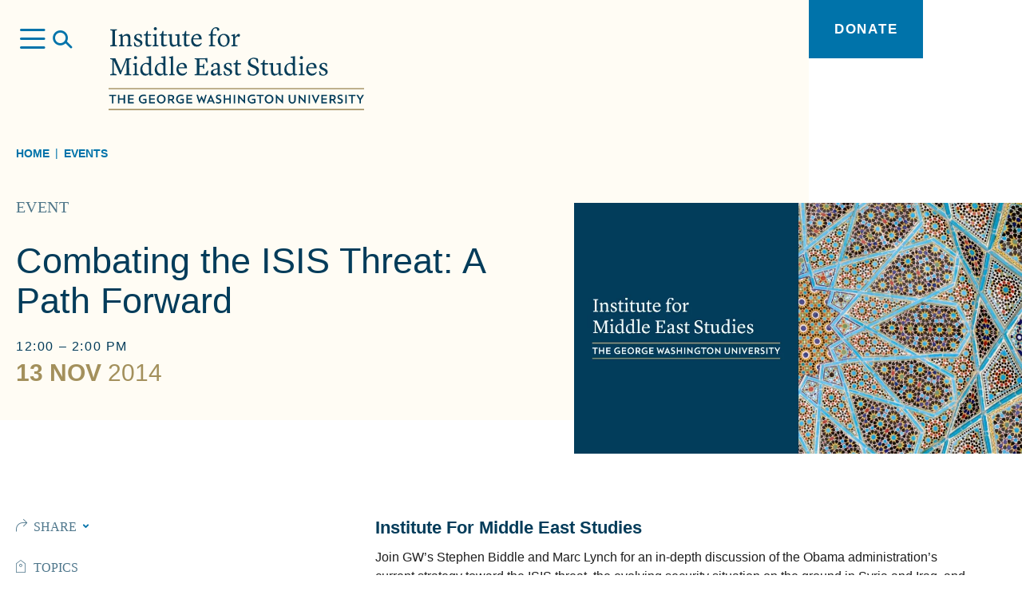

--- FILE ---
content_type: text/html; charset=UTF-8
request_url: https://imes.elliott.gwu.edu/events/1224/
body_size: 70259
content:

<!doctype html>
<html class="events-template-default single single-events postid-1224 page" lang="en-US">
<head>

  <link rel="preload" crossorigin="anonymous" as="font" href="https://imes.elliott.gwu.edu/app/themes/imes/assets/fonts/icomoon.woff2?be36rt">

    <link rel="preconnect" crossorigin="anonymous" href="//www.googletagmanager.com">
  <link rel="preconnect" crossorigin="anonymous" href="//www.google-analytics.com">
  <link rel="preconnect" crossorigin="anonymous" href="//siteimproveanalytics.com">
  <link rel="preconnect" crossorigin="anonymous" href="//67741177.global.siteimproveanalytics.io">

  <meta charset="UTF-8" />
  <meta http-equiv="X-UA-Compatible" content="IE=edge">
<script type="text/javascript">
/* <![CDATA[ */
 var gform;gform||(document.addEventListener("gform_main_scripts_loaded",function(){gform.scriptsLoaded=!0}),window.addEventListener("DOMContentLoaded",function(){gform.domLoaded=!0}),gform={domLoaded:!1,scriptsLoaded:!1,initializeOnLoaded:function(o){gform.domLoaded&&gform.scriptsLoaded?o():!gform.domLoaded&&gform.scriptsLoaded?window.addEventListener("DOMContentLoaded",o):document.addEventListener("gform_main_scripts_loaded",o)},hooks:{action:{},filter:{}},addAction:function(o,n,r,t){gform.addHook("action",o,n,r,t)},addFilter:function(o,n,r,t){gform.addHook("filter",o,n,r,t)},doAction:function(o){gform.doHook("action",o,arguments)},applyFilters:function(o){return gform.doHook("filter",o,arguments)},removeAction:function(o,n){gform.removeHook("action",o,n)},removeFilter:function(o,n,r){gform.removeHook("filter",o,n,r)},addHook:function(o,n,r,t,i){null==gform.hooks[o][n]&&(gform.hooks[o][n]=[]);var e=gform.hooks[o][n];null==i&&(i=n+"_"+e.length),gform.hooks[o][n].push({tag:i,callable:r,priority:t=null==t?10:t})},doHook:function(n,o,r){var t;if(r=Array.prototype.slice.call(r,1),null!=gform.hooks[n][o]&&((o=gform.hooks[n][o]).sort(function(o,n){return o.priority-n.priority}),o.forEach(function(o){"function"!=typeof(t=o.callable)&&(t=window[t]),"action"==n?t.apply(null,r):r[0]=t.apply(null,r)})),"filter"==n)return r[0]},removeHook:function(o,n,t,i){var r;null!=gform.hooks[o][n]&&(r=(r=gform.hooks[o][n]).filter(function(o,n,r){return!!(null!=i&&i!=o.tag||null!=t&&t!=o.priority)}),gform.hooks[o][n]=r)}}); 
/* ]]> */
</script>

  <meta name="viewport" content="width=device-width, initial-scale=1.0">

  <!-- Global site tag (gtag.js) - Google Analytics -->
  <script async src="https://www.googletagmanager.com/gtag/js?id=UA-67952107-1"></script>
  <script>
    window.dataLayer = window.dataLayer || [];
    function gtag(){window.dataLayer.push(arguments);}
    gtag('js', new Date());
    gtag('config', 'UA-67952107-1');
  </script>

    <meta name='robots' content='index, follow, max-image-preview:large, max-snippet:-1, max-video-preview:-1' />

	<!-- This site is optimized with the Yoast SEO plugin v23.4 - https://yoast.com/wordpress/plugins/seo/ -->
	<title>Combating the ISIS Threat: A Path Forward - Institute for Middle East Studies</title>
	<link rel="canonical" href="https://imes.elliott.gwu.edu/events/1224/" />
	<meta property="og:locale" content="en_US" />
	<meta property="og:type" content="article" />
	<meta property="og:title" content="Combating the ISIS Threat: A Path Forward - Institute for Middle East Studies" />
	<meta property="og:url" content="https://imes.elliott.gwu.edu/events/1224/" />
	<meta property="og:site_name" content="Institute for Middle East Studies" />
	<meta property="article:publisher" content="https://www.facebook.com/IMESatGWU/" />
	<meta property="article:modified_time" content="2021-06-21T13:38:43+00:00" />
	<meta property="og:image" content="https://imes.elliott.gwu.edu/app/uploads/2021/10/imes-og-image.jpg" />
	<meta property="og:image:width" content="1200" />
	<meta property="og:image:height" content="630" />
	<meta property="og:image:type" content="image/jpeg" />
	<meta name="twitter:card" content="summary_large_image" />
	<meta name="twitter:site" content="@imesatgwu" />
	<script type="application/ld+json" class="yoast-schema-graph">{"@context":"https://schema.org","@graph":[{"@type":"WebPage","@id":"https://imes.elliott.gwu.edu/events/1224/","url":"https://imes.elliott.gwu.edu/events/1224/","name":"Combating the ISIS Threat: A Path Forward - Institute for Middle East Studies","isPartOf":{"@id":"https://imes.elliott.gwu.edu/#website"},"datePublished":"2021-06-21T13:38:20+00:00","dateModified":"2021-06-21T13:38:43+00:00","breadcrumb":{"@id":"https://imes.elliott.gwu.edu/events/1224/#breadcrumb"},"inLanguage":"en-US","potentialAction":[{"@type":"ReadAction","target":["https://imes.elliott.gwu.edu/events/1224/"]}]},{"@type":"BreadcrumbList","@id":"https://imes.elliott.gwu.edu/events/1224/#breadcrumb","itemListElement":[{"@type":"ListItem","position":1,"name":"Home","item":"https://imes.elliott.gwu.edu/"},{"@type":"ListItem","position":2,"name":"Events","item":"https://imes.elliott.gwu.edu/events/"},{"@type":"ListItem","position":3,"name":"Combating the ISIS Threat: A Path Forward"}]},{"@type":"WebSite","@id":"https://imes.elliott.gwu.edu/#website","url":"https://imes.elliott.gwu.edu/","name":"Institute for Middle East Studies","description":"","publisher":{"@id":"https://imes.elliott.gwu.edu/#organization"},"potentialAction":[{"@type":"SearchAction","target":{"@type":"EntryPoint","urlTemplate":"https://imes.elliott.gwu.edu/search/{search_term_string}"},"query-input":{"@type":"PropertyValueSpecification","valueRequired":true,"valueName":"search_term_string"}}],"inLanguage":"en-US"},{"@type":"Organization","@id":"https://imes.elliott.gwu.edu/#organization","name":"Institute for Middle East Studies, The George Washington University","url":"https://imes.elliott.gwu.edu/","logo":{"@type":"ImageObject","inLanguage":"en-US","@id":"https://imes.elliott.gwu.edu/#/schema/logo/image/","url":"/app/uploads/2021/10/imes-gwu-logo.jpg","contentUrl":"/app/uploads/2021/10/imes-gwu-logo.jpg","width":368,"height":140,"caption":"Institute for Middle East Studies, The George Washington University"},"image":{"@id":"https://imes.elliott.gwu.edu/#/schema/logo/image/"},"sameAs":["https://www.facebook.com/IMESatGWU/","https://x.com/imesatgwu","https://www.youtube.com/channel/UCTlVeeVRKlkDUgWIynjcn0Q"]}]}</script>
	<!-- / Yoast SEO plugin. -->


<style id='classic-theme-styles-inline-css' type='text/css'>
/*! This file is auto-generated */
.wp-block-button__link{color:#fff;background-color:#32373c;border-radius:9999px;box-shadow:none;text-decoration:none;padding:calc(.667em + 2px) calc(1.333em + 2px);font-size:1.125em}.wp-block-file__button{background:#32373c;color:#fff;text-decoration:none}
</style>
<link rel="stylesheet" href="/app/themes/imes/assets/css/style.css?ver=1726068230">


    <link rel="manifest" href="/app/themes/imes/assets/pwa/manifest.json" crossorigin="use-credentials">
  <link rel="icon" href="/app/themes/imes/assets/pwa/icons/favicon.ico">
  <link rel="icon" href="/app/themes/imes/assets/pwa/icons/favicon.svg" type="image/svg+xml">
  <link rel="apple-touch-icon" href="/app/themes/imes/assets/pwa/icons/apple-touch-icon.png">
  <meta name="theme-color" content="#0e6ea6">

</head>

  <body>

        <a class="sr-text" href="#maincontent">Skip to main content</a>

        <div class="page-container">

                    
<header class="site-header -background">
  <div class="site-header-inner">

        <div class="utility">
      <button
        class="menu-open js-menu-open"
        aria-label="Open Menu"
      ></button>
      <section
  id="hamburger-menu"
  class="hamburger-menu"
  aria-hidden="true"
>

    <button
    class="menu-close js-menu-close"
    aria-label="Close"
  ></button>

  <div class="inner">

        <form role="search" method="GET" action="/">
      <input
        class="js-search-input"
        type="search"
        value=""
        name="s"
        aria-label="Search"
        placeholder="search"
      >
      <button
        class="js-search-submit"
        type="submit"
        aria-label="Submit"
        disabled
      ></button>
    </form>

        <nav class="nav" aria-label="Site Navigation">

            <ul class="nav-main">
                                      <li>
                        <a
              class="nav-main-link menu-item menu-item-type-post_type menu-item-object-page current-menu-item-ancestor menu-item-31 menu-item-has-children -child-active"
              href="https://imes.elliott.gwu.edu/events/"
            >Events</a>

                        
                            <button
                class="nav-main-next js-menu-next"
                aria-controls="menu-item-31-children"
                aria-expanded="false"
                aria-label="View Child Pages"
              ></button>

                            <div
                id="menu-item-31-children"
                class="nav-main-dropdown -child-active"
                aria-hidden="false"
              >

                                <ul>
                                                          <li>
                      <a href="/events/past-events/">Past Events</a>
                    </li>
                                  </ul>

              </div>
            
          </li>
                                      <li>
                        <a
              class="nav-main-link menu-item menu-item-type-post_type menu-item-object-page current_page_parent menu-item-30"
              href="https://imes.elliott.gwu.edu/news/"
            >News</a>

                        
          </li>
                                      <li>
                        <a
              class="nav-main-link menu-item menu-item-type-post_type menu-item-object-page menu-item-32"
              href="https://imes.elliott.gwu.edu/spotlights/"
            >Spotlights</a>

                        
          </li>
                                      <li>
                        <a
              class="nav-main-link menu-item menu-item-type-post_type menu-item-object-page menu-item-33 menu-item-has-children"
              href="https://imes.elliott.gwu.edu/faculty-affiliates/"
            >Faculty &#038; Affiliates</a>

                        
                            <button
                class="nav-main-next js-menu-next"
                aria-controls="menu-item-33-children"
                aria-expanded="false"
                aria-label="View Child Pages"
              ></button>

                            <div
                id="menu-item-33-children"
                class="nav-main-dropdown"
                aria-hidden="true"
              >

                                <ul>
                                                          <li>
                      <a href="https://imes.elliott.gwu.edu/imes-visiting-scholar-program/">IMES Visiting Scholar Program</a>
                    </li>
                                  </ul>

              </div>
            
          </li>
                                      <li>
                        <a
              class="nav-main-link menu-item menu-item-type-post_type menu-item-object-page menu-item-34 menu-item-has-children"
              href="https://imes.elliott.gwu.edu/academic-programs/"
            >Academic Programs</a>

                        
                            <button
                class="nav-main-next js-menu-next"
                aria-controls="menu-item-34-children"
                aria-expanded="false"
                aria-label="View Child Pages"
              ></button>

                            <div
                id="menu-item-34-children"
                class="nav-main-dropdown"
                aria-hidden="true"
              >

                                <ul>
                                                          <li>
                      <a href="https://imes.elliott.gwu.edu/academic-programs/course-catalog/">Course Offerings</a>
                    </li>
                                                          <li>
                      <a href="https://imes.elliott.gwu.edu/academic-programs/student-publications/">Student Publications</a>
                    </li>
                                  </ul>

              </div>
            
          </li>
                                      <li>
                        <a
              class="nav-main-link menu-item menu-item-type-post_type menu-item-object-page menu-item-36"
              href="https://imes.elliott.gwu.edu/public-outreach-and-educator-resources/"
            >Public Outreach and Educator Resources</a>

                        
          </li>
                                      <li>
                        <a
              class="nav-main-link menu-item menu-item-type-post_type menu-item-object-page menu-item-37 menu-item-has-children"
              href="https://imes.elliott.gwu.edu/alumni-engagement/"
            >Alumni Engagement</a>

                        
                            <button
                class="nav-main-next js-menu-next"
                aria-controls="menu-item-37-children"
                aria-expanded="false"
                aria-label="View Child Pages"
              ></button>

                            <div
                id="menu-item-37-children"
                class="nav-main-dropdown"
                aria-hidden="true"
              >

                                <ul>
                                                          <li>
                      <a href="https://imes.elliott.gwu.edu/alumni-engagement/alumni-newsletter/">Alumni Newsletter</a>
                    </li>
                                  </ul>

              </div>
            
          </li>
                                      <li>
                        <a
              class="nav-main-link menu-item menu-item-type-post_type menu-item-object-page menu-item-39 menu-item-has-children"
              href="https://imes.elliott.gwu.edu/about/"
            >About</a>

                        
                            <button
                class="nav-main-next js-menu-next"
                aria-controls="menu-item-39-children"
                aria-expanded="false"
                aria-label="View Child Pages"
              ></button>

                            <div
                id="menu-item-39-children"
                class="nav-main-dropdown"
                aria-hidden="true"
              >

                                <ul>
                                                          <li>
                      <a href="https://imes.elliott.gwu.edu/about/staff/">Staff</a>
                    </li>
                                  </ul>

              </div>
            
          </li>
              </ul>

    </nav>
  </div>
</section>
    </div>

        <a class="logo" href="/">
      <svg
  xmlns="http://www.w3.org/2000/svg"
  width="338"
  height="110"
  viewBox="0 0 338 110"
  role="img"
  aria-labelledby="headerLogoTitle"
>
  <title id="headerLogoTitle">Institute for Middle East Studies, The George Washington University</title>
  <path d="M6.4073,100.9308H4.4612v-9.603H.7336v-1.78H10.137v1.78h-3.73Zm15.3934,0H19.8526V96.0329H14.37v4.8979h-1.928V89.5468H14.37v4.7425h5.4828V89.5468h1.9482Zm11.4294,0H25.6516V89.5468h7.5836v1.78h-5.63v2.9645h5.3008v1.7073H27.6049v3.1623h5.63ZM48.43,96.5233H45.7346v-1.71h4.5562v5.3307a8.2282,8.2282,0,0,1-4.1379,1.0575,5.9211,5.9211,0,0,1-6.2045-5.6223q-.0081-.1653-.0068-.331c0-3.7768,2.9546-5.9886,6.475-5.9886a9.5275,9.5275,0,0,1,3.0648.4409v1.8667a8.9151,8.9151,0,0,0-3.0648-.5186c-2.8727,0-4.3975,1.79-4.3975,4.1794a4.0575,4.0575,0,0,0,3.8616,4.2452q.1855.0089.3712.0008a5.5952,5.5952,0,0,0,2.1766-.3743Zm12.7783,4.4075H53.6293V89.5468h7.5785v1.78H55.5745v2.9645H60.88v1.7073H55.5745v3.1623h5.6333Zm2.65-5.694a5.7915,5.7915,0,0,1,5.6132-5.9649q.1137-.0035.2273-.0026a5.7033,5.7033,0,0,1,5.7477,5.6583q.0011.1546-.0062.3092a5.7883,5.7883,0,0,1-5.6049,5.9667q-.1178.0037-.2356.0027a5.7041,5.7041,0,0,1-5.7477-5.66q-.0012-.1551.0063-.31Zm9.5055,0c0-2.4035-1.53-4.245-3.7276-4.245-2.1745,0-3.6993,1.8415-3.6993,4.245s1.5237,4.246,3.7286,4.246c2.1695,0,3.6983-1.8445,3.6983-4.247Zm7.2814,5.694H78.706V89.5468h3.577c2.988,0,4.5471,1.5731,4.5471,3.7062a3.4621,3.4621,0,0,1-2.2735,3.342l2.8727,4.3388H85.1538l-2.4615-3.9181H80.65Zm1.7491-5.6415c1.6106,0,2.3816-.7558,2.3816-1.9848s-.771-1.9989-2.3816-1.9989H80.6451v3.9837Zm15.3894,1.2391h-2.69V94.813h4.5471v5.3307a8.2115,8.2115,0,0,1-4.1358,1.0575,5.9181,5.9181,0,0,1-6.2-5.6213q-.0081-.1659-.0067-.332c0-3.7768,2.9546-5.9886,6.467-5.9886a9.4788,9.4788,0,0,1,3.0627.4409v1.8667a8.8721,8.8721,0,0,0-3.0627-.5186c-2.87,0-4.3956,1.79-4.3956,4.1794a4.06,4.06,0,0,0,3.8657,4.2453q.1845.0087.3692.0007a5.5876,5.5876,0,0,0,2.1735-.3743Zm12.7763,4.4074h-7.5674V89.5468H110.56v1.78h-5.6263v2.9645h5.2989v1.7073h-5.3009v3.1623h5.6262Zm15.2913.08-2.8748-6.2631-2.7818,6.2631h-.5052L116.171,89.5529h2.0017l2.1058,7.2338,2.61-5.7515h.3213l2.6414,5.7515L127.98,89.56h1.8623l-3.4831,11.4626Zm9.6135-11.5423,5.1635,11.4626h-2.0634l-.99-2.2562h-4.7755l-.9933,2.2562h-1.9906l5.1534-11.4626Zm-1.9542,7.5778h3.3527L135.18,93.2288Zm8.6708,1.7214a7.7192,7.7192,0,0,0,3.193.7154c1.3824,0,1.87-.7941,1.87-1.62,0-1.009-.7336-1.29-2.3867-1.9686-1.4146-.5741-2.9-1.2855-2.9-3.2289,0-1.9636,1.4884-3.3984,3.9074-3.3984a7.5287,7.5287,0,0,1,2.5262.4409v1.8889h-.0283a6.74,6.74,0,0,0-2.5817-.6054c-1.2621,0-1.8512.62-1.8512,1.451,0,.893.6528,1.1493,2.3018,1.8041,1.4339.57,2.9829,1.2835,2.9829,3.3773a3.5649,3.5649,0,0,1-3.9186,3.581,8.7375,8.7375,0,0,1-3.1506-.5469V98.7714Zm19.4565,2.1634h-1.9472V96.0379h-5.4777v4.8979h-1.926V89.5468h1.926v4.7425h5.4777V89.5468h1.9472Zm5.8081,0h-1.9411V89.5468h1.9472Zm13.2138.08h-.6578l-6.8519-7.479v7.4h-1.8482V89.4651h.672l6.8378,7.5062V89.5448h1.85Zm11.7436-4.4862h-2.7V94.813h4.5622v5.3307a8.2238,8.2238,0,0,1-4.1429,1.0575,5.9161,5.9161,0,0,1-6.1976-5.6193q-.0079-.1668-.0066-.334c0-3.7768,2.9525-5.9886,6.4669-5.9886a9.5346,9.5346,0,0,1,3.0678.4409v1.8667a8.9054,8.9054,0,0,0-3.0678-.5186c-2.8656,0-4.3925,1.79-4.3925,4.1794a4.0605,4.0605,0,0,0,3.868,4.2451q.1814.0085.3629.0009a5.59,5.59,0,0,0,2.1785-.3743Zm9.1569,4.4075h-1.9411v-9.603H195.88v-1.78h9.4084v1.78h-3.7327Zm4.9421-5.694a5.79,5.79,0,0,1,5.6112-5.9648q.1125-.0035.2253-.0026a5.6972,5.6972,0,0,1,5.7509,5.6427q.0014.1624-.0064.3247A5.7874,5.7874,0,0,1,212.48,101.21q-.1167.0037-.2336.0028a5.7042,5.7042,0,0,1-5.749-5.6589q-.0012-.1588.0066-.3176Zm9.5055,0c0-2.4035-1.5238-4.245-3.7276-4.245-2.1786,0-3.7,1.8415-3.7,4.245s1.5227,4.246,3.7387,4.246c2.1674-.006,3.6912-1.85,3.6912-4.253Zm14.6911,5.7737h-.6669l-6.8429-7.479v7.4H221.338V89.4651h.6669l6.8479,7.5062V89.5448h1.8461Zm16.9121-4.52a4.4243,4.4243,0,0,1-4.6835,4.7163,4.3391,4.3391,0,0,1-4.636-4.7163V89.5539h1.9431v6.8473c0,1.9949,1.0044,3.08,2.7192,3.08,1.6925,0,2.7111-1.0948,2.7111-3.08V89.5539h1.9472Zm13.0542,4.52h-.6679l-6.8358-7.479v7.4H251.31V89.4651h.6609l6.8529,7.5062V89.5448h1.8411Zm5.8051-.08h-1.94v-11.39h1.9472Zm7.2157.08-5.0523-11.4626H270.74l3.2234,7.5133,3.2254-7.5133h2.0492l-5.0523,11.4626Zm15.2772-.08H281.39v-11.39h7.5734v1.78H283.339v2.9645h5.2978v1.7073H283.339v3.1623h5.6242Zm5.37,0h-1.9552v-11.39h3.5911c2.9829,0,4.5411,1.5731,4.5411,3.7062a3.4553,3.4553,0,0,1-2.2736,3.342l2.8738,4.3388h-2.2726l-2.4705-3.9181h-2.028Zm1.7431-5.6415c1.6056,0,2.3837-.7558,2.3837-1.9848s-.7781-1.9989-2.3837-1.9989h-1.737v3.9837Zm6.91,3.4781a7.6794,7.6794,0,0,0,3.1911.7154c1.3772,0,1.8693-.7941,1.8693-1.62,0-1.009-.7315-1.2905-2.3837-1.9686-1.4075-.5741-2.905-1.2855-2.905-3.2289,0-1.9636,1.4975-3.3984,3.9094-3.3984a7.5676,7.5676,0,0,1,2.5262.4409v1.8889h-.0333a6.7061,6.7061,0,0,0-2.5777-.6054c-1.2661,0-1.8482.62-1.8482,1.451,0,.893.6457,1.1493,2.3059,1.8041,1.4217.57,2.9859,1.2835,2.9859,3.3773a3.5775,3.5775,0,0,1-3.9307,3.581,8.6921,8.6921,0,0,1-3.1435-.5469V98.7724Zm12.0518,2.1634h-1.95v-11.39h1.95Zm7.9726,0h-1.9411v-9.603h-3.7306v-1.78h9.3973v1.78h-3.7276Zm8.8527,0V96.263l-4.1146-6.7091h2.2351l2.8738,4.9352,2.8485-4.9352h2.1886l-4.0934,6.7323v4.6506Z" style="fill: #033c5a"/>
  <path d="M0,82.3524V80.58H338v1.7729ZM0,110v-1.7638H338V110Z" style="fill: #a9976b"/>
  <path d="M2.1452,24.2219l2.8869-.78V4.7848L2.1452,3.9039V2.8182h9.0689V3.9039l-2.8869.8809V23.4409l2.8869.8143v1.0857H2.1452Z" style="fill: #073d59"/>
  <path d="M13.6251,24.1855l2.1391-.7063V12.0468l-2.2755-.5418v-.9163l4.1782-1.6275h.17l.7477,3.0866h.0334c.5759-.6781,2.7161-3.0866,5.57-3.0866,3.16,0,4.62,1.3581,4.62,5.699v8.8513l2.2068.7134v1.119h-7.03V24.19l1.936-.678V14.9347c-.1364-2.3753-.8488-3.6972-3.1244-3.6972a6.5065,6.5065,0,0,0-4.1429,1.9334V23.5074l2.2423.6781V25.34h-7.27Z" style="fill: #073d59"/>
  <path d="M33.97,24.6628l-.5427-4.75h1.12l1.733,3.7334a3.772,3.772,0,0,0,2.7868,1.0191,2.6131,2.6131,0,0,0,2.9193-2.58c0-1.2532-.7124-2.2723-3.2941-3.4257l-1.3581-.61c-2.3443-1.05-3.4992-2.2724-3.4992-4.44,0-2.6114,2.7514-4.7162,5.8414-4.7162a8.7,8.7,0,0,1,4.0086,1.0857l.17,4.0362H42.8356l-1.3935-2.95a3.3241,3.3241,0,0,0-2.2755-.8475,2.3515,2.3515,0,0,0-2.5706,2.1087q-.0112.1153-.0112.2312c0,1.3582.7144,2.2058,2.7515,3.122l1.46.6447C43.82,17.647,44.805,19.14,44.805,20.9718c0,2.8142-3.1244,5.0219-6.42,5.0219A8.6978,8.6978,0,0,1,33.97,24.6628Z" style="fill: #073d59"/>
  <path d="M48.9479,22.0161l.101-10.9218H46.67V9.6726l2.4807-.61,1.4944-4.0362H51.8V9.4011h4.5471V11.2H51.8651V20.664c0,2.7123.9852,2.9151,2.2755,2.9151a19.5544,19.5544,0,0,0,2.5484-.2361l.2021.8476a8.0212,8.0212,0,0,1-4.5178,1.5277C49.6956,25.7162,48.9145,24.1209,48.9479,22.0161Z" style="fill: #073d59"/>
  <path d="M58.3917,24.1855l2.2755-.7446V11.8369l-2.0047-.7133V9.9369l4.8239-.9838V23.4792l2.5484.7063V25.34H58.3927Zm1.358-22.08a2.09,2.09,0,1,1,2.1087,2.0675h-.0029A2.13,2.13,0,0,1,59.75,2.1068Z" style="fill: #073d59"/>
  <path d="M69.7008,22.0161l.101-10.9218H67.4232V9.6726l2.4807-.61,1.4944-4.0362h1.155V9.4011H77.1V11.2H72.626V20.664c0,2.7123.9853,2.9151,2.2756,2.9151A19.5892,19.5892,0,0,0,77.45,23.343l.2021.8476a8.0216,8.0216,0,0,1-4.5208,1.5256C70.4485,25.7162,69.6674,24.1209,69.7008,22.0161Z" style="fill: #073d59"/>
  <path d="M91.1,23.1018a8.13,8.13,0,0,1-5.6738,2.8142c-3.0213,0-4.5158-2.2037-4.5158-6.038V11.5352l-2.3442-.678V9.6009l5.23-.5045V19.5793c.1011,2.8122,1.29,4.0361,3.568,4.0361a5.5611,5.5611,0,0,0,3.6-1.5943V11.5352l-2.7515-.61V9.67l5.6373-.5045V23.3763l2.7525.68v1.119l-4.5178.676Z" style="fill: #073d59"/>
  <path d="M99.761,22.0161l.1011-10.9218H97.4855V9.6726l2.4786-.61,1.4945-4.0362h1.156V9.4011h4.5471V11.2h-4.4764V20.664c0,2.7123.9852,2.9151,2.2756,2.9151a19.5544,19.5544,0,0,0,2.5484-.2361l.2021.8476a8.0209,8.0209,0,0,1-4.5209,1.5256C100.5088,25.7162,99.7277,24.1209,99.761,22.0161Z" style="fill: #073d59"/>
  <path d="M109.2028,17.9779c0-5.0532,3.2608-9.0208,8.017-9.0208,3.7711,0,5.9779,2.5448,5.9779,7.1914H111.95v.3391c0,4.2036,2.4141,6.817,5.9446,6.817a6.4431,6.4431,0,0,0,4.7209-2.5448l.681.4036a7.2091,7.2091,0,0,1-6.6569,4.7143C111.0045,25.8827,109.2028,20.8961,109.2028,17.9779Zm2.9213-3.1532h7.68c-.0334-2.3057-1.0873-4.3752-3.3295-4.3752C114.3319,10.4505,112.6343,12.3152,112.1241,14.8247Z" style="fill: #073d59"/>
  <path d="M132.8436,24.1855l2.1412-.7063V11.0943h-2.4474V9.7049l2.414-.68V8.8886c0-4.9171,3.4972-8.8513,7.2-8.8513,2.6838,0,4.345,1.5589,4.345,3.0513a1.7286,1.7286,0,0,1-1.6928,1.7638q-.0368.0007-.0735,0a2.6875,2.6875,0,0,1-.8155-.1342l-.8154-2.8162a3.0258,3.0258,0,0,0-1.5632-.4036c-1.9007,0-3.669,1.3238-3.669,5.2248v2.679h4.62v1.73h-4.62V23.4792l3.0567.7063V25.34H132.84Z" style="fill: #073d59"/>
  <path d="M144.4245,17.6742c0-4.85,3.4639-8.7857,7.8817-8.7857,4.8239,0,7.8816,3.0191,7.8816,8.142,0,4.917-3.3982,8.8532-7.8816,8.8532C147.178,25.8827,144.4245,22.0514,144.4245,17.6742Zm8.2858,6.7152c2.7182,0,4.3834-2.7456,4.3834-6.2066,0-4.9867-2.1078-7.8342-5.1644-7.8342-2.7849,0-4.4148,2.679-4.4148,6.139C147.5176,20.219,149.0787,24.3894,152.71,24.3894Z" style="fill: #073d59"/>
  <path d="M162.532,24.1865l2.1412-.7446V12.04l-2.2756-.441V10.5817l4.6189-1.6276h.1637l.2021,4.238h.0687l1.0872-1.4581c1.63-2.2037,2.4787-2.85,3.6-2.85a1.5427,1.5427,0,0,1,1.6652,1.6972,3.8318,3.8318,0,0,1-1.0892,2.34l-2.6151-.8809a15.2,15.2,0,0,0-2.58,2.578V23.572l2.9879.5772v1.1886H162.525Z" style="fill: #073d59"/>
  <path d="M2.0422,62.57,4.93,61.756l.101-18.6541L2.1776,42.219V41.1333h6.761l7.4723,16.7893,6.2508-15.1617.1364-1.6276h7.0995V42.219l-2.8869.8829.101,18.6541,2.889.8143V63.654H20.7953V62.538l3.0213-.782.1011-17.976L16.7848,60.7056l-.6113,1.7971H14.95l-.6457-1.7971L6.7984,44.2179V61.2807l3.7387,1.2553v1.116H2.0492Z" style="fill: #073d59"/>
  <path d="M32.2055,62.5006l2.2756-.7466V50.15l-2.0048-.7113V48.252l4.824-.9848V61.7943l2.55.7063V63.652H32.2085Zm1.3581-22.0817A2.09,2.09,0,1,1,35.67,42.4884h-.0009a2.13,2.13,0,0,1-2.1058-2.0665Z" style="fill: #073d59"/>
  <path d="M50.1736,39.2666l5.9445-.9142v23.341l2.7515.6781v1.119l-4.5471.6448-.8164-2.3077c-1.29,1.2553-2.6828,2.3763-4.7886,2.3763-4.79,0-6.8621-3.9352-6.8621-7.6334,0-5.5305,3.6-9.2942,8.4586-9.2942a12.3042,12.3042,0,0,1,2.9213.3411V40.8659l-3.0567-.5419ZM53.23,61.0093V50.9361a4.6644,4.6644,0,0,0-3.7023-2.2391c-2.6505,0-4.824,2.2058-4.824,6.139,0,3.3248,1.3247,7.0552,5.7061,7.0552A5.05,5.05,0,0,0,53.23,61.0093Z" style="fill: #073d59"/>
  <path d="M69.3633,39.2666l5.9445-.9142v23.341l2.7515.6781v1.119l-4.5471.6448-.8154-2.3077c-1.29,1.2553-2.6838,2.3763-4.79,2.3763-4.79,0-6.8621-3.9352-6.8621-7.6334,0-5.5305,3.6013-9.2942,8.4586-9.2942a12.2727,12.2727,0,0,1,2.9213.3411V40.8659l-3.0567-.5419ZM72.42,61.0093V50.9361a4.66,4.66,0,0,0-3.7023-2.2391c-2.6485,0-4.824,2.2058-4.824,6.139,0,3.3248,1.3257,7.0552,5.7071,7.0552a5.04,5.04,0,0,0,2.8152-.8819Z" style="fill: #073d59"/>
  <path d="M80.1641,62.5006l2.1392-.7133V41.27L80.13,40.6247V39.539l5.06-1.1866V61.8236l2.3089.68V63.655h-7.336Z" style="fill: #073d59"/>
  <path d="M89.709,56.2951c0-5.0553,3.2607-9.0228,8.017-9.0228,3.77,0,5.9779,2.5427,5.9779,7.1914H92.46v.339c0,4.2077,2.412,6.817,5.9446,6.817a6.4441,6.4441,0,0,0,4.7209-2.5427l.679.4036a7.207,7.207,0,0,1-6.6569,4.7162C91.5086,64.2039,89.709,59.2132,89.709,56.2951ZM92.63,53.14h7.68c-.0353-2.3056-1.0872-4.3752-3.3294-4.3752-2.1422.001-3.8408,1.8657-4.35,4.3752Z" style="fill: #073d59"/>
  <path d="M120.0754,52.7665v9.2942h7.9483l2.7515-4.4811h1.257l-1.0873,6.07H113.8924v-1.116l2.8879-.782V43.1332l-2.8879-.9142V41.1323h13.9615l2.9546-.1362v6.0047h-1.2216l-1.835-4.3388h-7.68V51.21h4.4147l.9852-2.7829H126.56v6.92h-1.1812l-.8842-2.5781Z" style="fill: #073d59"/>
  <path d="M135.1889,60.197c0-2.7153,1.9694-3.9352,5.4686-4.8524l3.4993-.9142V52.6666c-.0687-2.6134-1.4268-3.97-3.2335-3.97a4.3337,4.3337,0,0,0-2.1392.61l-.1364,3.358s-.8488.101-1.358.101c-1.0873,0-1.63-.5419-1.63-1.4581,0-1.561,2.9879-4.0362,6.4872-4.0362,3.43,0,4.926,1.561,4.926,4.9191v9.158c0,.6781.17.9142,1.1206.9142h1.6975v.95a10.8229,10.8229,0,0,1-3.2264.8476,2.334,2.334,0,0,1-2.4453-2.6447h-.101c-1.9027,1.7971-2.7162,2.75-4.8573,2.75a3.9565,3.9565,0,0,1-4.0706-3.8387Q135.1886,60.2619,135.1889,60.197Zm8.9679-.1695V55.5494l-3.2618,1.0837c-1.5965.5419-2.6151,1.1886-2.6151,2.6114a2.5748,2.5748,0,0,0,2.7848,2.6134A3.8861,3.8861,0,0,0,144.1568,60.0275Z" style="fill: #073d59"/>
  <path d="M152.68,62.9769l-.5426-4.7495h1.1206l1.7329,3.7334a3.771,3.771,0,0,0,2.7849,1.0171A2.613,2.613,0,0,0,160.697,60.4c0-1.2552-.7144-2.2723-3.2961-3.4307l-1.3581-.6054c-2.3432-1.0525-3.4992-2.2744-3.4992-4.44,0-2.6114,2.7515-4.7142,5.8415-4.7142a8.7075,8.7075,0,0,1,4.0105,1.0837l.1678,4.0362h-1.0186l-1.3914-2.9525a3.3422,3.3422,0,0,0-2.2776-.8455,2.3515,2.3515,0,0,0-2.5705,2.1088q-.0112.1152-.0112.2311c0,1.3582.7144,2.2058,2.7535,3.122l1.4591.6447c3.0233,1.3229,4.0085,2.8142,4.0085,4.6477,0,2.8162-3.1243,5.02-6.4184,5.02A8.7271,8.7271,0,0,1,152.68,62.9769Z" style="fill: #073d59"/>
  <path d="M167.6611,60.33l.1011-10.9228h-2.3766v-1.42l2.4786-.6055,1.4945-4.0361h1.155v4.3732h4.5531V49.52h-4.4834v9.4617c0,2.7143.9852,2.9172,2.2756,2.9172a19.5545,19.5545,0,0,0,2.5484-.2362l.2021.8476a8.0245,8.0245,0,0,1-4.5209,1.5206C168.4069,64.0313,167.6278,62.434,167.6611,60.33Z" style="fill: #073d59"/>
  <path d="M184.065,56.5332h1.2934l1.8694,4.8837a5.99,5.99,0,0,0,3.9408,1.3562c2.6171,0,4.5471-1.6266,4.5471-4.2037,0-1.7325-.8155-3.2915-3.2588-4.3086l-3.4608-1.454c-2.992-1.2885-4.6219-2.9877-4.6219-5.8352,0-3.6618,3.3295-6.5113,7.9827-6.5113a10.9787,10.9787,0,0,1,5.2635,1.3914l.202,5.5971h-1.1549l-1.7683-4.6153a5.0512,5.0512,0,0,0-2.988-.95,4.032,4.032,0,0,0-4.3383,3.699c-.0026.0337-.0049.0673-.0067.101,0,2.002,1.0853,3.0524,2.8889,3.8667l4.0419,1.8324c3.3295,1.4923,4.5178,3.39,4.5178,5.9008,0,4.238-4.3147,7.0219-8.1181,7.0219a12.6755,12.6755,0,0,1-6.3861-1.7618Z" style="fill: #073d59"/>
  <path d="M203.5619,60.33l.101-10.9228h-2.3766v-1.42l2.4787-.6055,1.4955-4.0361h1.1529v4.3732h4.5471V49.52h-4.48v9.4617c0,2.7143.9852,2.9172,2.2756,2.9172a19.5524,19.5524,0,0,0,2.5494-.2362l.2021.8476a8.0354,8.0354,0,0,1-4.52,1.5257C204.31,64.0313,203.5265,62.434,203.5619,60.33Z" style="fill: #073d59"/>
  <path d="M224.9585,61.4169a8.1019,8.1019,0,0,1-5.6708,2.8163c-3.0233,0-4.5157-2.2058-4.5157-6.0371V49.8493l-2.3463-.68V47.916l5.2322-.5045V57.8924c.101,2.8162,1.29,4.0361,3.5659,4.0361a5.5612,5.5612,0,0,0,3.6-1.6013V49.85l-2.7515-.6105V47.9847l5.6384-.5046V61.6894l2.7525.6781v1.119l-4.5178.68Z" style="fill: #073d59"/>
  <path d="M240.79,39.2666l5.9425-.9142v23.341l2.7515.6781v1.119l-4.547.6448-.8155-2.3077c-1.29,1.2553-2.6828,2.3763-4.79,2.3763-4.79,0-6.8621-3.9352-6.8621-7.6334,0-5.5305,3.6-9.2942,8.4586-9.2942a12.2933,12.2933,0,0,1,2.9213.3411V40.8659l-3.0557-.5419Zm3.0557,21.7427V50.9361a4.66,4.66,0,0,0-3.7024-2.2391c-2.6484,0-4.8239,2.2058-4.8239,6.139,0,3.3248,1.3257,7.0552,5.704,7.0552A5.0478,5.0478,0,0,0,243.8461,61.0093Z" style="fill: #073d59"/>
  <path d="M251.6579,62.5006l2.2756-.7466V50.15l-2.0068-.7113V48.252l4.825-.9848V61.7943l2.5484.7134V63.659h-7.6422Zm1.3581-22.0817a2.09,2.09,0,1,1,2.1067,2.0695h-.0009a2.1286,2.1286,0,0,1-2.1058-2.0665Z" style="fill: #073d59"/>
  <path d="M261.3,56.2951c0-5.0553,3.2638-9.0228,8.019-9.0228,3.768,0,5.9779,2.5427,5.9779,7.1914H264.0553v.339c0,4.2077,2.41,6.817,5.9425,6.817a6.4551,6.4551,0,0,0,4.725-2.5427l.677.4036a7.211,7.211,0,0,1-6.659,4.7162C263.1065,64.2039,261.3,59.2132,261.3,56.2951ZM264.221,53.14h7.68c-.0334-2.3056-1.0873-4.3752-3.3295-4.3752-2.1371.001-3.8357,1.8657-4.347,4.3752Z" style="fill: #073d59"/>
  <path d="M279.0314,62.9769l-.5406-4.7495h1.12l1.7329,3.7334a3.7665,3.7665,0,0,0,2.7828,1.0171A2.6126,2.6126,0,0,0,287.0494,60.4c0-1.2552-.7124-2.2723-3.2961-3.4307l-1.356-.6054c-2.3443-1.0525-3.4993-2.2744-3.4993-4.44,0-2.6114,2.7495-4.7142,5.8435-4.7142a8.7,8.7,0,0,1,4.0065,1.0837l.1678,4.0362h-1.0186l-1.3914-2.9525a3.3368,3.3368,0,0,0-2.2756-.8455,2.3524,2.3524,0,0,0-2.5724,2.1086q-.0114.1153-.0113.2313c0,1.3582.7144,2.2058,2.7535,3.122l1.46.6447c3.0213,1.3229,4.0085,2.8142,4.0085,4.6477,0,2.8162-3.1243,5.02-6.4205,5.02A8.7325,8.7325,0,0,1,279.0314,62.9769Z" style="fill: #073d59"/>
</svg>
    </a>

              <div class="button-wrapper">
                  <a class="button-blue" href="https://give.gwu.edu/campaigns/36982/donations/new?a=7225883&designation=instituteformiddleeaststudies&utm_campaign=giving-elliott&utm_medium=website&utm_source=middle-east-studies&amt=100.00">Donate</a>

      </div>
    
  </div>
</header>
            
            <main id="maincontent">
        <article>
          
<header
  class="hero-single"
  data-type="events"
  
>
  <div class="hero-single-inner">

        <nav id="breadcrumbs" class="breadcrumbs" aria-label="Breadcrumbs">
  <ul><li><a href="https://imes.elliott.gwu.edu/">Home</a></span></li>  <li><a href="https://imes.elliott.gwu.edu/events/">Events</a></span></li>  <li><span class="breadcrumb_last" aria-current="page">Combating the ISIS Threat: A Path Forward</span></li></span></ul>
</nav>

        <div class="hero-single-container">

            <div class="hero-single-content">

        <div class="hero-single-content-main">

          <div class="label">Event</div>

          <h1>Combating the ISIS Threat: A Path Forward</h1>

          
            <div class="time">
              <time datetime="12:00">12:00</time>
              <span>&nbsp;&ndash;&nbsp;</span>
              <time datetime="14:00">2:00 PM</time>
            </div>

            <div class="date"><time datetime="2014-11-13"><strong>13 Nov</strong> 2014</time></div>

                    
        </div>

        
      </div>

            <div class="hero-single-image">
          <picture>
    <source srcset="/app/uploads/2021/06/Untitled-design7-aspect-ratio-1090-610-53.webp" type="image/webp">
    <img src="/app/uploads/2021/06/Untitled-design7-aspect-ratio-1090-610-53.jpg" width="1090" height="610" alt="""">
  </picture>

      </div>

    </div>

  </div>
</header>
            <div class="grid-container">
              
  
<div class="single-content">
  <div class="single-content-inner">

        <section class="single-content-main">

            <div class="single-content-text wysiwyg-content"><h1>Institute For Middle East Studies</h1>
<p>Join GW&#8217;s Stephen Biddle and Marc Lynch for an in-depth discussion of the Obama administration&#8217;s current strategy toward the ISIS threat, the evolving security situation on the ground in Syria and Iraq, and next steps for regional and global stakeholders.</p>
</div>

                            
                                                                                                              <section class="single-content-people">
          <header class="wysiwyg-content"><h1>Speakers</h1></header>
          <ul>
                                                                      <li class="single-content-person">
                                  <div class="single-content-person-image">  <picture>
    <source srcset="/app/uploads/2021/06/Biddle-Headshot-Square-300x300-1-aspect-ratio-230-230.webp" type="image/webp">
    <img src="/app/uploads/2021/06/Biddle-Headshot-Square-300x300-1-aspect-ratio-230-230.jpeg" width="230" height="230" alt="Stephen Biddle" loading="lazy">
  </picture>
</div>
                                <p class="single-content-person-content"><strong>Stephen Biddle</strong> is the Director of the Institute for Security and Conflict Studies at GW, Professor of Political Science and International Affairs at GW, and Adjunct Senior Fellow for Defense Policy at the Council on Foreign Relations</p>
              </li>
                                                                      <li class="single-content-person">
                                  <div class="single-content-person-image">  <picture>
    <source srcset="/app/uploads/2021/06/FacultyMarcLynch-1-aspect-ratio-230-230-1.webp" type="image/webp">
    <img src="/app/uploads/2021/06/FacultyMarcLynch-1-aspect-ratio-230-230-1.jpeg" width="230" height="230" alt="Marc Lynch" loading="lazy">
  </picture>
</div>
                                <p class="single-content-person-content"><strong>Marc Lynch</strong> is the Director of the Institute for Middle East Studies at GW, Professor of Political Science and International Affairs at GW, and a Non-Resident Senior Fellow at the Center for a New American Security</p>
              </li>
                      </ul>
        </section>
      
      
    </section>

        <aside class="single-content-sidebar">

            <div
        class="single-content-sidebar-section"
        data-section="share"
      >

        <button
          class="single-content-sidebar-section-title js-sidebar-toggle"
          aria-controls="social-share"
          aria-expanded="false"
        >Share</button>

        <ul
          id="social-share"
          class="single-content-sidebar-section-items js-social-share"
          aria-hidden="true"
        >
                              <li><a href="mailto:?subject=From IMES – Combating the ISIS Threat: A Path Forward&body=Hi%20there%20%E2%80%93%20%0A%0AI%20thought%20you%20would%20be%20interested%20in%20this%20content%20from%20IMES%3A%0A%0Ahttps%3A%2F%2Fimes.elliott.gwu.edu%2Fevents%2F1224%2F" target="_blank">Email</a></li>
          <li><button data-service="facebook">Facebook</button></li>
          <li><button data-service="twitter">Twitter</button></li>
          <li><button data-service="linkedin">LinkedIn</button></li>
          <li><button data-service="clipboard">Copy Link</button></li>
        </ul>

      </div>

            
      
                <div
          class="single-content-sidebar-section"
          data-section="tags"
        >

          <h5 class="single-content-sidebar-section-title">Topics</h5>
          <ul class="single-content-sidebar-section-items">
                          <li>Security &amp; Geopolitics</li>
                      </ul>

        </div>

      
    </aside>

  </div>
</div>
            </div>
        </article>
      </main>
      
                    <section class="email-subscribe" aria-label="Email Signup">
  <div class="email-subscribe-inner">

    <h1 class="email-subscribe-text h3">Sign up to receive emails about upcoming events and opportunities:</h1>

    <div class="email-subscribe-content">

      <h2>Sign up now</h2>

      <div
        class="email-subscribe-form"
        data-form="1"
      ><script type="text/javascript"></script>
                <div class='gf_browser_chrome gform_wrapper gravity-theme gform-theme--no-framework' data-form-theme='gravity-theme' data-form-index='0' id='gform_wrapper_1' ><style>#gform_wrapper_1[data-form-index="0"].gform-theme,[data-parent-form="1_0"]{--gf-color-primary: #204ce5;--gf-color-primary-rgb: 32, 76, 229;--gf-color-primary-contrast: #fff;--gf-color-primary-contrast-rgb: 255, 255, 255;--gf-color-primary-darker: #001AB3;--gf-color-primary-lighter: #527EFF;--gf-color-secondary: #fff;--gf-color-secondary-rgb: 255, 255, 255;--gf-color-secondary-contrast: #112337;--gf-color-secondary-contrast-rgb: 17, 35, 55;--gf-color-secondary-darker: #F5F5F5;--gf-color-secondary-lighter: #FFFFFF;--gf-color-out-ctrl-light: rgba(17, 35, 55, 0.1);--gf-color-out-ctrl-light-rgb: 17, 35, 55;--gf-color-out-ctrl-light-darker: rgba(104, 110, 119, 0.35);--gf-color-out-ctrl-light-lighter: #F5F5F5;--gf-color-out-ctrl-dark: #585e6a;--gf-color-out-ctrl-dark-rgb: 88, 94, 106;--gf-color-out-ctrl-dark-darker: #112337;--gf-color-out-ctrl-dark-lighter: rgba(17, 35, 55, 0.65);--gf-color-in-ctrl: #fff;--gf-color-in-ctrl-rgb: 255, 255, 255;--gf-color-in-ctrl-contrast: #112337;--gf-color-in-ctrl-contrast-rgb: 17, 35, 55;--gf-color-in-ctrl-darker: #F5F5F5;--gf-color-in-ctrl-lighter: #FFFFFF;--gf-color-in-ctrl-primary: #204ce5;--gf-color-in-ctrl-primary-rgb: 32, 76, 229;--gf-color-in-ctrl-primary-contrast: #fff;--gf-color-in-ctrl-primary-contrast-rgb: 255, 255, 255;--gf-color-in-ctrl-primary-darker: #001AB3;--gf-color-in-ctrl-primary-lighter: #527EFF;--gf-color-in-ctrl-light: rgba(17, 35, 55, 0.1);--gf-color-in-ctrl-light-rgb: 17, 35, 55;--gf-color-in-ctrl-light-darker: rgba(104, 110, 119, 0.35);--gf-color-in-ctrl-light-lighter: #F5F5F5;--gf-color-in-ctrl-dark: #585e6a;--gf-color-in-ctrl-dark-rgb: 88, 94, 106;--gf-color-in-ctrl-dark-darker: #112337;--gf-color-in-ctrl-dark-lighter: rgba(17, 35, 55, 0.65);--gf-radius: 3px;--gf-font-size-secondary: 14px;--gf-font-size-tertiary: 13px;--gf-icon-ctrl-number: url("data:image/svg+xml,%3Csvg width='8' height='14' viewBox='0 0 8 14' fill='none' xmlns='http://www.w3.org/2000/svg'%3E%3Cpath fill-rule='evenodd' clip-rule='evenodd' d='M4 0C4.26522 5.96046e-08 4.51957 0.105357 4.70711 0.292893L7.70711 3.29289C8.09763 3.68342 8.09763 4.31658 7.70711 4.70711C7.31658 5.09763 6.68342 5.09763 6.29289 4.70711L4 2.41421L1.70711 4.70711C1.31658 5.09763 0.683417 5.09763 0.292893 4.70711C-0.0976311 4.31658 -0.097631 3.68342 0.292893 3.29289L3.29289 0.292893C3.48043 0.105357 3.73478 0 4 0ZM0.292893 9.29289C0.683417 8.90237 1.31658 8.90237 1.70711 9.29289L4 11.5858L6.29289 9.29289C6.68342 8.90237 7.31658 8.90237 7.70711 9.29289C8.09763 9.68342 8.09763 10.3166 7.70711 10.7071L4.70711 13.7071C4.31658 14.0976 3.68342 14.0976 3.29289 13.7071L0.292893 10.7071C-0.0976311 10.3166 -0.0976311 9.68342 0.292893 9.29289Z' fill='rgba(17, 35, 55, 0.65)'/%3E%3C/svg%3E");--gf-icon-ctrl-select: url("data:image/svg+xml,%3Csvg width='10' height='6' viewBox='0 0 10 6' fill='none' xmlns='http://www.w3.org/2000/svg'%3E%3Cpath fill-rule='evenodd' clip-rule='evenodd' d='M0.292893 0.292893C0.683417 -0.097631 1.31658 -0.097631 1.70711 0.292893L5 3.58579L8.29289 0.292893C8.68342 -0.0976311 9.31658 -0.0976311 9.70711 0.292893C10.0976 0.683417 10.0976 1.31658 9.70711 1.70711L5.70711 5.70711C5.31658 6.09763 4.68342 6.09763 4.29289 5.70711L0.292893 1.70711C-0.0976311 1.31658 -0.0976311 0.683418 0.292893 0.292893Z' fill='rgba(17, 35, 55, 0.65)'/%3E%3C/svg%3E");--gf-icon-ctrl-search: url("data:image/svg+xml,%3Csvg version='1.1' xmlns='http://www.w3.org/2000/svg' width='640' height='640'%3E%3Cpath d='M256 128c-70.692 0-128 57.308-128 128 0 70.691 57.308 128 128 128 70.691 0 128-57.309 128-128 0-70.692-57.309-128-128-128zM64 256c0-106.039 85.961-192 192-192s192 85.961 192 192c0 41.466-13.146 79.863-35.498 111.248l154.125 154.125c12.496 12.496 12.496 32.758 0 45.254s-32.758 12.496-45.254 0L367.248 412.502C335.862 434.854 297.467 448 256 448c-106.039 0-192-85.962-192-192z' fill='rgba(17, 35, 55, 0.65)'/%3E%3C/svg%3E");--gf-label-space-y-secondary: var(--gf-label-space-y-md-secondary);--gf-ctrl-border-color: #686e77;--gf-ctrl-size: var(--gf-ctrl-size-md);--gf-ctrl-label-color-primary: #112337;--gf-ctrl-label-color-secondary: #112337;--gf-ctrl-choice-size: var(--gf-ctrl-choice-size-md);--gf-ctrl-checkbox-check-size: var(--gf-ctrl-checkbox-check-size-md);--gf-ctrl-radio-check-size: var(--gf-ctrl-radio-check-size-md);--gf-ctrl-btn-font-size: var(--gf-ctrl-btn-font-size-md);--gf-ctrl-btn-padding-x: var(--gf-ctrl-btn-padding-x-md);--gf-ctrl-btn-size: var(--gf-ctrl-btn-size-md);--gf-ctrl-btn-border-color-secondary: #686e77;--gf-ctrl-file-btn-bg-color-hover: #EBEBEB;--gf-field-pg-steps-number-color: rgba(17, 35, 55, 0.8);}</style><div id='gf_1' class='gform_anchor' tabindex='-1'></div>
                        <div class='gform_heading'>
							<p class='gform_required_legend'>&quot;<span class="gfield_required gfield_required_asterisk">*</span>&quot; indicates required fields</p>
                        </div><form method='post' enctype='multipart/form-data' target='gform_ajax_frame_1' id='gform_1'  action='/events/1224/#gf_1' data-formid='1' >
                        <div class='gform-body gform_body'><div id='gform_fields_1' class='gform_fields top_label form_sublabel_below description_below validation_below'><div id="field_1_1" class="gfield gfield--type-email gfield_contains_required field_sublabel_below gfield--no-description field_description_below field_validation_below gfield_visibility_visible"  data-js-reload="field_1_1" ><label class='gfield_label gform-field-label' for='input_1_1'>Email<span class="gfield_required"><span class="gfield_required gfield_required_asterisk">*</span></span></label><div class='ginput_container ginput_container_email'>
                            <input name='input_1' id='input_1_1' type='email' value='' class='large'   placeholder='enter your email here' aria-required="true" required aria-invalid="false"  />
                        </div></div><fieldset id="field_1_2" class="gfield gfield--type-checkbox gfield--type-choice gfield_contains_required field_sublabel_below gfield--no-description field_description_below field_validation_below gfield_visibility_visible"  data-js-reload="field_1_2" ><legend class='gfield_label gform-field-label gfield_label_before_complex' >Subscribe to<span class="gfield_required"><span class="gfield_required gfield_required_asterisk">*</span></span></legend><div class='ginput_container ginput_container_checkbox'><div class='gfield_checkbox' id='input_1_2'><div class='gchoice gchoice_1_2_1'>
								<input class='gfield-choice-input' name='input_2.1' type='checkbox'  value='Events'  id='choice_1_2_1'   />
								<label for='choice_1_2_1' id='label_1_2_1' class='gform-field-label gform-field-label--type-inline'>Events</label>
							</div><div class='gchoice gchoice_1_2_2'>
								<input class='gfield-choice-input' name='input_2.2' type='checkbox'  value='Opportunities for Students &amp; Alumni'  id='choice_1_2_2'   />
								<label for='choice_1_2_2' id='label_1_2_2' class='gform-field-label gform-field-label--type-inline'>Opportunities for Students &amp; Alumni</label>
							</div><div class='gchoice gchoice_1_2_3'>
								<input class='gfield-choice-input' name='input_2.3' type='checkbox'  value='Arabic Teachers&#039; Council'  id='choice_1_2_3'   />
								<label for='choice_1_2_3' id='label_1_2_3' class='gform-field-label gform-field-label--type-inline'>Arabic Teachers' Council</label>
							</div><button type="button" id="button_2_select_all" class="gfield_choice_all_toggle gform-theme-button--size-sm" onclick="gformToggleCheckboxes( this )" data-checked="0" data-label-select="Select All" data-label-deselect="Deselect All">Select All</button></div></div></fieldset><div id="field_1_3" class="gfield gfield--type-honeypot gform_validation_container field_sublabel_below gfield--has-description field_description_below field_validation_below gfield_visibility_visible"  data-js-reload="field_1_3" ><label class='gfield_label gform-field-label' for='input_1_3'>Comments</label><div class='ginput_container'><input name='input_3' id='input_1_3' type='text' value='' autocomplete='new-password'/></div><div class='gfield_description' id='gfield_description_1_3'>This field is for validation purposes and should be left unchanged.</div></div></div></div>
        <div class='gform_footer top_label'> <button type="submit" id="gform_submit_button_1" class="gform_button button" onclick='if(window["gf_submitting_1"]){return false;}  if( !jQuery("#gform_1")[0].checkValidity || jQuery("#gform_1")[0].checkValidity()){window["gf_submitting_1"]=true;}  ' onkeypress='if( event.keyCode == 13 ){ if(window["gf_submitting_1"]){return false;} if( !jQuery("#gform_1")[0].checkValidity || jQuery("#gform_1")[0].checkValidity()){window["gf_submitting_1"]=true;}  jQuery("#gform_1").trigger("submit",[true]); }'>Submit</button> <input type='hidden' name='gform_ajax' value='form_id=1&amp;title=&amp;description=&amp;tabindex=0&amp;theme=gravity-theme' />
            <input type='hidden' class='gform_hidden' name='is_submit_1' value='1' />
            <input type='hidden' class='gform_hidden' name='gform_submit' value='1' />
            
            <input type='hidden' class='gform_hidden' name='gform_unique_id' value='' />
            <input type='hidden' class='gform_hidden' name='state_1' value='WyJbXSIsIjVlOGE1MmI4MjFkYTZkMDZhYjMzM2IzYThlZWU0OWI2Il0=' />
            <input type='hidden' class='gform_hidden' name='gform_target_page_number_1' id='gform_target_page_number_1' value='0' />
            <input type='hidden' class='gform_hidden' name='gform_source_page_number_1' id='gform_source_page_number_1' value='1' />
            <input type='hidden' name='gform_field_values' value='' />
            
        </div>
                        </form>
                        </div>
		                <iframe style='display:none;width:0px;height:0px;' src='about:blank' name='gform_ajax_frame_1' id='gform_ajax_frame_1' title='This iframe contains the logic required to handle Ajax powered Gravity Forms.'></iframe>
		                <script type="text/javascript">
/* <![CDATA[ */
 gform.initializeOnLoaded( function() {gformInitSpinner( 1, '', true );jQuery('#gform_ajax_frame_1').on('load',function(){var contents = jQuery(this).contents().find('*').html();var is_postback = contents.indexOf('GF_AJAX_POSTBACK') >= 0;if(!is_postback){return;}var form_content = jQuery(this).contents().find('#gform_wrapper_1');var is_confirmation = jQuery(this).contents().find('#gform_confirmation_wrapper_1').length > 0;var is_redirect = contents.indexOf('gformRedirect(){') >= 0;var is_form = form_content.length > 0 && ! is_redirect && ! is_confirmation;var mt = parseInt(jQuery('html').css('margin-top'), 10) + parseInt(jQuery('body').css('margin-top'), 10) + 100;if(is_form){jQuery('#gform_wrapper_1').html(form_content.html());if(form_content.hasClass('gform_validation_error')){jQuery('#gform_wrapper_1').addClass('gform_validation_error');} else {jQuery('#gform_wrapper_1').removeClass('gform_validation_error');}setTimeout( function() { /* delay the scroll by 50 milliseconds to fix a bug in chrome */ jQuery(document).scrollTop(jQuery('#gform_wrapper_1').offset().top - mt); }, 50 );if(window['gformInitDatepicker']) {gformInitDatepicker();}if(window['gformInitPriceFields']) {gformInitPriceFields();}var current_page = jQuery('#gform_source_page_number_1').val();gformInitSpinner( 1, '', true );jQuery(document).trigger('gform_page_loaded', [1, current_page]);window['gf_submitting_1'] = false;}else if(!is_redirect){var confirmation_content = jQuery(this).contents().find('.GF_AJAX_POSTBACK').html();if(!confirmation_content){confirmation_content = contents;}jQuery('#gform_wrapper_1').replaceWith(confirmation_content);jQuery(document).scrollTop(jQuery('#gf_1').offset().top - mt);jQuery(document).trigger('gform_confirmation_loaded', [1]);window['gf_submitting_1'] = false;wp.a11y.speak(jQuery('#gform_confirmation_message_1').text());}else{jQuery('#gform_1').append(contents);if(window['gformRedirect']) {gformRedirect();}}jQuery(document).trigger("gform_pre_post_render", [{ formId: "1", currentPage: "current_page", abort: function() { this.preventDefault(); } }]);                if (event && event.defaultPrevented) {                return;         }        const gformWrapperDiv = document.getElementById( "gform_wrapper_1" );        if ( gformWrapperDiv ) {            const visibilitySpan = document.createElement( "span" );            visibilitySpan.id = "gform_visibility_test_1";            gformWrapperDiv.insertAdjacentElement( "afterend", visibilitySpan );        }        const visibilityTestDiv = document.getElementById( "gform_visibility_test_1" );        let postRenderFired = false;                function triggerPostRender() {            if ( postRenderFired ) {                return;            }            postRenderFired = true;            jQuery( document ).trigger( 'gform_post_render', [1, current_page] );            gform.utils.trigger( { event: 'gform/postRender', native: false, data: { formId: 1, currentPage: current_page } } );            if ( visibilityTestDiv ) {                visibilityTestDiv.parentNode.removeChild( visibilityTestDiv );            }        }        function debounce( func, wait, immediate ) {            var timeout;            return function() {                var context = this, args = arguments;                var later = function() {                    timeout = null;                    if ( !immediate ) func.apply( context, args );                };                var callNow = immediate && !timeout;                clearTimeout( timeout );                timeout = setTimeout( later, wait );                if ( callNow ) func.apply( context, args );            };        }        const debouncedTriggerPostRender = debounce( function() {            triggerPostRender();        }, 200 );        if ( visibilityTestDiv && visibilityTestDiv.offsetParent === null ) {            const observer = new MutationObserver( ( mutations ) => {                mutations.forEach( ( mutation ) => {                    if ( mutation.type === 'attributes' && visibilityTestDiv.offsetParent !== null ) {                        debouncedTriggerPostRender();                        observer.disconnect();                    }                });            });            observer.observe( document.body, {                attributes: true,                childList: false,                subtree: true,                attributeFilter: [ 'style', 'class' ],            });        } else {            triggerPostRender();        }    } );} ); 
/* ]]> */
</script>
</div>

      <p class="email-subscribe-success" aria-hidden="true">You have successfully subscribed!</p>

    </div>

  </div>
</section>
      
                    <footer class="site-footer">
  <div class="site-footer-inner">

        <div class="site-footer-top">

            <a
        class="site-footer-logo"
        href="http://www.gwu.edu/?utm_medium=link&utm_campaign=blog-footer&utm_source=gwu"
        aria-label="The George Washington University, Washington, DC; link opens in new window"
      ><svg
  xmlns="http://www.w3.org/2000/svg"
  width="163"
  height="124"
  viewBox="0 0 163 124"
  role="img"
  aria-labelledby="footerLogoTitle"
>
  <title id="footerLogoTitle">The George Washington University, Washington, DC</title>
  <path d="M10.8086,121.8668l-3.2049-7.8931-3.1969,7.8931H3.9721L.2,109.4391H1.5394l2.8093,9.3936L7.41,111.24H7.855l3.0658,7.5217,2.7872-9.3225h1.305l-3.7577,12.4277Zm14.5643-.0931-1.4362-3.4145H18.3592l-1.4463,3.4145H15.5108l5.4353-12.4177H21.39l5.4514,12.4177Zm-6.534-4.5416H23.457l-2.3116-5.4246Zm9.8511,2.7318h.017a7.2152,7.2152,0,0,0,3.261.7758c1.5584,0,2.4748-.8119,2.4748-2.1342,0-1.4775-.9594-1.8669-2.8413-2.6748-1.5194-.6566-3.0888-1.3543-3.0888-3.37,0-1.9921,1.4463-3.3284,3.8059-3.3284a7.9406,7.9406,0,0,1,2.604.4344v1.3084h-.0081a8.0312,8.0312,0,0,0-2.6039-.4895c-1.5023,0-2.3967.7007-2.3967,1.938s1.0015,1.7067,2.4227,2.3023c1.6355.7007,3.5054,1.4275,3.5054,3.74,0,2.0561-1.5194,3.52-3.885,3.52a8.31,8.31,0,0,1-3.278-.6517Zm18.9751,1.8138v-5.6548H41.07v5.6548H39.7129V109.4391H41.07v5.4676h6.5951v-5.4676h1.3581v12.3346Zm6.1024,0V109.4391h1.353v12.3346Zm15.0931.04-7.7218-9.4467v9.41H59.87V109.4021h.5409l7.7248,9.4476v-9.41h1.271v12.3737Zm14.4071-4.9711h-3.26v-1.2683h4.6v4.9691a7.1286,7.1286,0,0,1-4.5119,1.4435,6.3826,6.3826,0,1,1-.4158-12.7584q.2253-.0072.4508.0013a9.0093,9.0093,0,0,1,3.874.8108v1.3394h-.0141a8.7974,8.7974,0,0,0-3.8418-.9009,4.8833,4.8833,0,0,0-5.193,5.1292,5.09,5.09,0,0,0,5.038,5.1424q.0594.0006.1189,0a5.79,5.79,0,0,0,3.1548-.8289Zm7.6568,4.932V110.6673H86.7971v-1.2192h9.59v1.2192H92.2645v11.1114Zm6.9106-6.1623a6.2568,6.2568,0,0,1,6.13-6.3813c.0318-.0007.0637-.0011.0955-.0012a6.1457,6.1457,0,0,1,6.0887,6.2024q-.0009.09-.0044.18a6.2368,6.2368,0,0,1-6.11,6.3613q-.05.001-.0995.0012a6.1448,6.1448,0,0,1-6.1053-6.1841q.0006-.0917.004-.1834Zm10.8436,0c0-2.913-1.937-5.1633-4.6712-5.1633-2.75,0-4.7072,2.25-4.7072,5.1633s1.958,5.1623,4.7072,5.1623c2.7342-.005,4.67-2.2623,4.67-5.1673Zm14.5463,6.2064L115.5,112.3761v9.41h-1.26V109.4021h.5368l7.7259,9.4476v-9.41h1.2689v12.3737ZM128.3038,124H127.49l.4267-3.921h1.5363v.4745Zm10.468-14.5509h3.246c4.5981,0,7.0308,2.85,7.0308,6.1713,0,3.2934-2.45,6.1623-7.0308,6.1623h-3.25Zm3.25,1.2012h-1.9069v9.9372h1.9029c3.7538,0,5.5736-2.0841,5.5736-4.9691s-1.8328-4.9751-5.5736-4.9751Zm20.4524,9.4257v1.2873a8.4775,8.4775,0,0,1-3.3491.6306,6.28,6.28,0,0,1-6.6214-5.9194q-.0128-.2278-.0088-.4561a6.3641,6.3641,0,0,1,6.34-6.388q.145-.0006.29.0055a8.4158,8.4158,0,0,1,3.3491.6306v1.2893h-.019a8.2556,8.2556,0,0,0-3.3472-.6677,4.8525,4.8525,0,0,0-5.1519,5.1293,4.9231,4.9231,0,0,0,4.71,5.1271q.2292.01.4585-.0019a8.2157,8.2157,0,0,0,3.33-.6677ZM0,98.4528V95.8271H163v2.6257Zm8.9517-68.17H6.0793V16.15H.5709V13.5389H14.4572v2.61H8.9487Zm23.0985,0H29.1778V23.0756h-8.09V30.283H18.239V13.5389h2.8493V20.521h8.09V13.5389h2.87Zm16.8718,0H37.7439V13.5389H48.921v2.61H40.62V20.52h7.822v2.5156H40.62V27.67H48.922Zm21.7945-6.4846H66.7424V21.2878H73.47v7.847A12.13,12.13,0,0,1,67.36,30.6884c-5.05,0-9.164-3.5126-9.164-8.7559,0-5.5467,4.3576-8.801,9.5506-8.801a14.0906,14.0906,0,0,1,4.5219.6486v2.7488a13.0225,13.0225,0,0,0-4.5219-.7718c-4.2445,0-6.4879,2.6327-6.4879,6.1513a5.9823,5.9823,0,0,0,5.7065,6.2464q.2709.0123.542,0a8.1944,8.1944,0,0,0,3.205-.5545ZM89.5774,30.283H78.4V13.5389H89.5764v2.61H81.2636V20.52h7.829v2.5156h-7.829V27.67h8.3128Zm3.92-8.3746a8.5266,8.5266,0,0,1,8.2714-8.7747q.1743-.0052.3488-.0033c4.88,0,8.467,3.7529,8.467,8.778a8.5266,8.5266,0,0,1-8.2715,8.7747q-.1707.0051-.3417.0033c-4.8865.002-8.475-3.7538-8.475-8.776Zm14.0215,0c0-3.5386-2.2454-6.2454-5.5024-6.2454-3.21,0-5.4534,2.7028-5.4534,6.2454s2.2434,6.2464,5.4974,6.2464c3.215.002,5.46-2.7057,5.46-6.2444Zm10.7465,8.3746H115.391V13.5389h5.2881c4.4138,0,6.7013,2.3183,6.7013,5.4486a5.0644,5.0644,0,0,1-3.3452,4.905l4.2335,6.3925h-3.3561l-3.6266-5.7619h-3.0176Zm2.59-8.2975c2.3646,0,3.5124-1.1011,3.5124-2.919s-1.1478-2.948-3.5124-2.948h-2.59v5.867Zm22.7068,1.8129h-3.9731V21.2878h6.7263v7.847a12.146,12.146,0,0,1-6.1094,1.5536c-5.05,0-9.164-3.5126-9.164-8.7559,0-5.5467,4.3537-8.801,9.5516-8.801a14.0329,14.0329,0,0,1,4.517.6486v2.7488a13.0337,13.0337,0,0,0-4.517-.7718c-4.2445,0-6.4929,2.6327-6.4929,6.1513a5.9843,5.9843,0,0,0,5.7107,6.2464q.2683.012.5369,0a8.2075,8.2075,0,0,0,3.21-.5545Zm18.8559,6.4846H151.245V13.5389h11.1761v2.61h-8.3V20.52h7.827v2.5156h-7.824V27.67h8.3ZM14.7416,78.102c0,4.3555-2.9856,6.9371-7.1039,6.9371-4.1664,0-7.0388-2.51-7.0388-6.9371V68.0167H3.47v9.9421c0,2.9461,1.5574,4.5257,4.2155,4.5257,2.604,0,4.1844-1.6017,4.1844-4.5256V68.0167h2.87Zm20.9922,6.7709h-.98L24.2913,73.7736V84.7548h-2.73V67.8915h.9735L32.9986,79.04V68.0167h2.73Zm9.9272-.1191H42.7836V68.0167H45.66Zm12.2729.1191L50.0768,68.0167h3.1448l5.1149,11.3546,5.1489-11.3546h3.04L58.67,84.8729Zm24.4805-.1191H70.9468V68.0167H82.4144v2.6026H73.8232v4.3815h8.1125v2.5116H73.8232V82.15h8.5912Zm9.2782,0H88.8212V68.0167h5.48c4.4789,0,6.8205,2.3143,6.8205,5.4455a5.0454,5.0454,0,0,1-3.4493,4.9051l4.3557,6.3865H98.6814L94.9226,78.99h-3.23Zm2.7743-8.3c2.4407,0,3.6436-1.1011,3.6436-2.92s-1.2019-2.939-3.6436-2.939H91.6926v5.859Zm11.772,5.0942a11.9739,11.9739,0,0,0,4.8595,1.0781c2.1032,0,2.8484-1.1712,2.8484-2.3954,0-1.48-1.1017-1.885-3.64-2.891-2.1293-.8348-4.4008-1.8889-4.4008-4.7378,0-2.895,2.2545-4.9982,5.9091-4.9982a11.8863,11.8863,0,0,1,3.8289.67V71.05h-.0491a10.702,10.702,0,0,0-3.9481-.912c-1.9409,0-2.8233.912-2.8233,2.1282,0,1.3174,1.0015,1.7018,3.5194,2.6567,2.1733.84,4.5209,1.889,4.5209,4.9721,0,2.7028-1.961,5.2654-5.9381,5.2654a13.1452,13.1452,0,0,1-4.7362-.8358V81.5475Zm19.4759,3.2033h-2.8664V68.0137h2.8664Zm13.5208,0h-2.8664V70.6163h-5.5756V68.0137h14.0215v2.6026h-5.5786Zm14.403,0v-6.859l-6.2746-9.8781h3.3051l4.4508,7.3845,4.4-7.3845h3.2389L156.484,77.91v6.841ZM14.41,57.637l-4.26-9.2094L6.0583,57.637h-.75L.12,40.7738H3.0617L6.1725,51.4187l3.8569-8.4627h.4867l3.896,8.44,3.1328-10.6178h2.7592L15.1532,57.637Zm17.9636-.1191-1.4112-3.3224H24.2081L22.824,57.5179H19.86l7.42-16.8643h.7362l7.42,16.8643ZM25.22,51.8H29.959l-2.38-5.5978Zm12.4731,2.5105a9.4479,9.4479,0,0,0,4.2666,1.0771,2.2711,2.2711,0,0,0,2.5388-2.3914c0-1.5286-1.1287-1.958-3.279-2.891-1.963-.8378-4.07-1.9169-4.07-4.7629,0-2.87,2.0591-4.9761,5.4523-4.9761a10.3933,10.3933,0,0,1,3.5925.6727v2.7719h-.023a8.8164,8.8164,0,0,0-3.5675-.91c-1.7416,0-2.5378.91-2.5378,2.1292,0,1.3614,1.1788,1.8189,3.07,2.6337,2.003.8609,4.2855,1.912,4.2855,5.0222a5.1143,5.1143,0,0,1-4.9823,5.2433q-.2387.0062-.477-.01a10.9486,10.9486,0,0,1-4.2886-.8338V54.3116ZM64.539,57.5139H61.6706V50.3185H54.104v7.2h-2.85V40.7748h2.85v6.9861h7.5666V40.7748H64.539Zm8.0754,0H69.747V40.7748h2.8644Zm18.7287.1191h-.9745L80.5535,46.7219v10.797H77.8194V40.6536h.9815L88.6159,51.61V40.7748H91.34Zm16.5524-6.6H104.06V48.5267h6.5791V56.37a11.7311,11.7311,0,0,1-5.9782,1.5516,8.6374,8.6374,0,0,1-8.9912-8.2681q-.01-.2418-.0066-.4838c0-5.5467,4.2576-8.8021,9.3534-8.8021a13.7843,13.7843,0,0,1,4.4328.6457v2.7278h-.0211a12.8915,12.8915,0,0,0-4.38-.7408c-4.1193,0-6.3227,2.6307-6.3227,6.1433A5.8912,5.8912,0,0,0,104.25,55.38q.2648.016.53.0083a7.7984,7.7984,0,0,0,3.1108-.5485Zm13.0771,6.4806h-2.8694V43.3814H112.768V40.7788h13.5457v2.6026h-5.3411Zm6.8585-8.3756a8.4583,8.4583,0,0,1,8.1354-8.77q.1692-.0065.3386-.0061c4.8134,0,8.3278,3.76,8.3278,8.776a8.45,8.45,0,0,1-8.1171,8.7716q-.1749.0069-.35.0064c-4.8134.005-8.3378-3.7488-8.3378-8.773Zm13.7391,0c0-3.5346-2.2034-6.24-5.3613-6.24-3.1127,0-5.3081,2.7028-5.3081,6.24s2.2034,6.2454,5.3562,6.2454c3.1087.005,5.3111-2.6957,5.3111-6.24Zm20.906,8.4947H161.5l-9.815-10.9111v10.797h-2.73V40.6536h.9815L159.751,51.61V40.7748h2.7282ZM0,2.6217V0H163V2.6217Z" style="fill: #fff"/>
</svg>
</a>

            <nav class="site-footer-nav" aria-label="Footer Navigation">
        <ul>
                      <li>
              <div>
                <a href="https://go.gwu.edu/covid19?utm_medium=link&utm_campaign=editorial-footer&utm_source=coronavirus-response">Coronavirus Response</a>
              </div>
            </li>
                      <li>
              <div>
                <a href="http://www.campusadvisories.gwu.edu/?utm_medium=link&utm_campaign=blog-footer&utm_source=campus-advisories">Campus Advisories</a>
              </div>
            </li>
                      <li>
              <div>
                <a href="https://compliance.gwu.edu/equal-opportunity-nondiscrimination-anti-harassment-and-non-retaliation/?utm_medium=link&utm_campaign=blog-footer&utm_source=EEO-nondiscrimination-policy">EO/Nondiscrimination Policy (PDF)</a>
              </div>
            </li>
                      <li>
              <div>
                <a href="http://www.gwu.edu/privacy-notice?utm_medium=link&utm_campaign=blog-footer&utm_source=privacy-notice">Privacy Notice</a>
              </div>
            </li>
                      <li>
              <div>
                <a href="https://accessibility.gwu.edu/?utm_medium=link&utm_campaign=blog-footer&utm_source=accessibility">Accessibility</a>
              </div>
            </li>
                      <li>
              <div>
                <a href="http://www.gwu.edu/terms-use?utm_medium=link&utm_campaign=blog-footer&utm_source=terms-use">Terms of Use</a>
              </div>
            </li>
                      <li>
              <div>
                <a href="http://www.gwu.edu/copyright?utm_medium=link&utm_campaign=blog-footer&utm_source=copyright">Copyright</a>
              </div>
            </li>
                      <li>
              <div>
                <a href="http://www.gwu.edu/contact-gw?utm_medium=link&utm_campaign=blog-footer&utm_source=contact-gw">Contact GW</a>
              </div>
            </li>
                      <li>
              <div>
                <a href="http://www.gwu.edu/az-index?utm_medium=link&utm_campaign=blog-footer&utm_source=az-index">A-Z Index</a>
              </div>
            </li>
                  </ul>
      </nav>

    </div>

        <p
      class="site-footer-disclaimer"
      aria-label="GW's accessibility notice"
    >GW is committed to digital accessibility. If you experience a barrier that affects your ability to access content on this page, let us know via the <a href="https://accessibility.gwu.edu/accessibility-feedback-form" aria-label="Accessibility Feedback Form; link opens in new window">Accessibility Feedback Form</a>.</p>

  </div>
</footer>
            
    </div>
    
        <script type="text/javascript" src="/app/themes/imes/assets/js/jquery.min.js?ver=3.6.0" id="jquery-js"></script>
<script type="text/javascript" src="/app/themes/imes/assets/js/bundle.js?ver=1726068245" id="custom-js-js"></script>
<script type="text/javascript" src="/wp/wp-includes/js/dist/dom-ready.min.js?ver=f77871ff7694fffea381" id="wp-dom-ready-js"></script>
<script type="text/javascript" src="/wp/wp-includes/js/dist/hooks.min.js?ver=2810c76e705dd1a53b18" id="wp-hooks-js"></script>
<script type="text/javascript" src="/wp/wp-includes/js/dist/i18n.min.js?ver=5e580eb46a90c2b997e6" id="wp-i18n-js"></script>
<script type="text/javascript" id="wp-i18n-js-after">
/* <![CDATA[ */
wp.i18n.setLocaleData( { "text direction\u0004ltr": [ "ltr" ] } );
/* ]]> */
</script>
<script type="text/javascript" src="/wp/wp-includes/js/dist/a11y.min.js?ver=d90eebea464f6c09bfd5" id="wp-a11y-js"></script>
<script type="text/javascript" defer='defer' src="/app/mu-plugins/gravityforms/js/jquery.json.min.js?ver=2.8.17" id="gform_json-js"></script>
<script type="text/javascript" id="gform_gravityforms-js-extra">
/* <![CDATA[ */
var gform_i18n = {"datepicker":{"days":{"monday":"Mo","tuesday":"Tu","wednesday":"We","thursday":"Th","friday":"Fr","saturday":"Sa","sunday":"Su"},"months":{"january":"January","february":"February","march":"March","april":"April","may":"May","june":"June","july":"July","august":"August","september":"September","october":"October","november":"November","december":"December"},"firstDay":0,"iconText":"Select date"}};
var gf_legacy_multi = [];
var gform_gravityforms = {"strings":{"invalid_file_extension":"This type of file is not allowed. Must be one of the following:","delete_file":"Delete this file","in_progress":"in progress","file_exceeds_limit":"File exceeds size limit","illegal_extension":"This type of file is not allowed.","max_reached":"Maximum number of files reached","unknown_error":"There was a problem while saving the file on the server","currently_uploading":"Please wait for the uploading to complete","cancel":"Cancel","cancel_upload":"Cancel this upload","cancelled":"Cancelled"},"vars":{"images_url":"https:\/\/imes.elliott.gwu.edu\/app\/mu-plugins\/gravityforms\/images"}};
var gf_field_checkbox = {"strings":{"selected":"All choices are selected.","deselected":"All choices are unselected."}};
var gf_global = {"gf_currency_config":{"name":"U.S. Dollar","symbol_left":"$","symbol_right":"","symbol_padding":"","thousand_separator":",","decimal_separator":".","decimals":2,"code":"USD"},"base_url":"https:\/\/imes.elliott.gwu.edu\/app\/mu-plugins\/gravityforms","number_formats":[],"spinnerUrl":"https:\/\/imes.elliott.gwu.edu\/app\/mu-plugins\/gravityforms\/images\/spinner.svg","version_hash":"9da82d411f8e807a29d505b6569b3a20","strings":{"newRowAdded":"New row added.","rowRemoved":"Row removed","formSaved":"The form has been saved.  The content contains the link to return and complete the form."}};
/* ]]> */
</script>
<script type="text/javascript" defer='defer' src="/app/mu-plugins/gravityforms/js/gravityforms.min.js?ver=2.8.17" id="gform_gravityforms-js"></script>
<script type="text/javascript" defer='defer' src="/app/mu-plugins/gravityforms/js/placeholders.jquery.min.js?ver=2.8.17" id="gform_placeholder-js"></script>
<script type="text/javascript" defer='defer' src="/app/mu-plugins/gravityforms/assets/js/dist/utils.min.js?ver=50c7bea9c2320e16728e44ae9fde5f26" id="gform_gravityforms_utils-js"></script>
<script type="text/javascript" defer='defer' src="/app/mu-plugins/gravityforms/assets/js/dist/vendor-theme.min.js?ver=54e7080aa7a02c83aa61fae430b9d869" id="gform_gravityforms_theme_vendors-js"></script>
<script type="text/javascript" id="gform_gravityforms_theme-js-extra">
/* <![CDATA[ */
var gform_theme_config = {"common":{"form":{"honeypot":{"version_hash":"9da82d411f8e807a29d505b6569b3a20"}}},"hmr_dev":"","public_path":"https:\/\/imes.elliott.gwu.edu\/app\/mu-plugins\/gravityforms\/assets\/js\/dist\/"};
/* ]]> */
</script>
<script type="text/javascript" defer='defer' src="/app/mu-plugins/gravityforms/assets/js/dist/scripts-theme.min.js?ver=bab19fd84843dabc070e73326d787910" id="gform_gravityforms_theme-js"></script>
<script type="text/javascript">
/* <![CDATA[ */
 gform.initializeOnLoaded( function() { jQuery(document).on('gform_post_render', function(event, formId, currentPage){if(formId == 1) {if(typeof Placeholders != 'undefined'){
                        Placeholders.enable();
                    }} } );jQuery(document).on('gform_post_conditional_logic', function(event, formId, fields, isInit){} ) } ); 
/* ]]> */
</script>
<script type="text/javascript">
/* <![CDATA[ */
 gform.initializeOnLoaded( function() {jQuery(document).trigger("gform_pre_post_render", [{ formId: "1", currentPage: "1", abort: function() { this.preventDefault(); } }]);                if (event && event.defaultPrevented) {                return;         }        const gformWrapperDiv = document.getElementById( "gform_wrapper_1" );        if ( gformWrapperDiv ) {            const visibilitySpan = document.createElement( "span" );            visibilitySpan.id = "gform_visibility_test_1";            gformWrapperDiv.insertAdjacentElement( "afterend", visibilitySpan );        }        const visibilityTestDiv = document.getElementById( "gform_visibility_test_1" );        let postRenderFired = false;                function triggerPostRender() {            if ( postRenderFired ) {                return;            }            postRenderFired = true;            jQuery( document ).trigger( 'gform_post_render', [1, 1] );            gform.utils.trigger( { event: 'gform/postRender', native: false, data: { formId: 1, currentPage: 1 } } );            if ( visibilityTestDiv ) {                visibilityTestDiv.parentNode.removeChild( visibilityTestDiv );            }        }        function debounce( func, wait, immediate ) {            var timeout;            return function() {                var context = this, args = arguments;                var later = function() {                    timeout = null;                    if ( !immediate ) func.apply( context, args );                };                var callNow = immediate && !timeout;                clearTimeout( timeout );                timeout = setTimeout( later, wait );                if ( callNow ) func.apply( context, args );            };        }        const debouncedTriggerPostRender = debounce( function() {            triggerPostRender();        }, 200 );        if ( visibilityTestDiv && visibilityTestDiv.offsetParent === null ) {            const observer = new MutationObserver( ( mutations ) => {                mutations.forEach( ( mutation ) => {                    if ( mutation.type === 'attributes' && visibilityTestDiv.offsetParent !== null ) {                        debouncedTriggerPostRender();                        observer.disconnect();                    }                });            });            observer.observe( document.body, {                attributes: true,                childList: false,                subtree: true,                attributeFilter: [ 'style', 'class' ],            });        } else {            triggerPostRender();        }    } ); 
/* ]]> */
</script>


    <!-- Siteimprove Analytics -->
    <script async src="https://siteimproveanalytics.com/js/siteanalyze_67741177.js"></script>

  </body>
</html>
